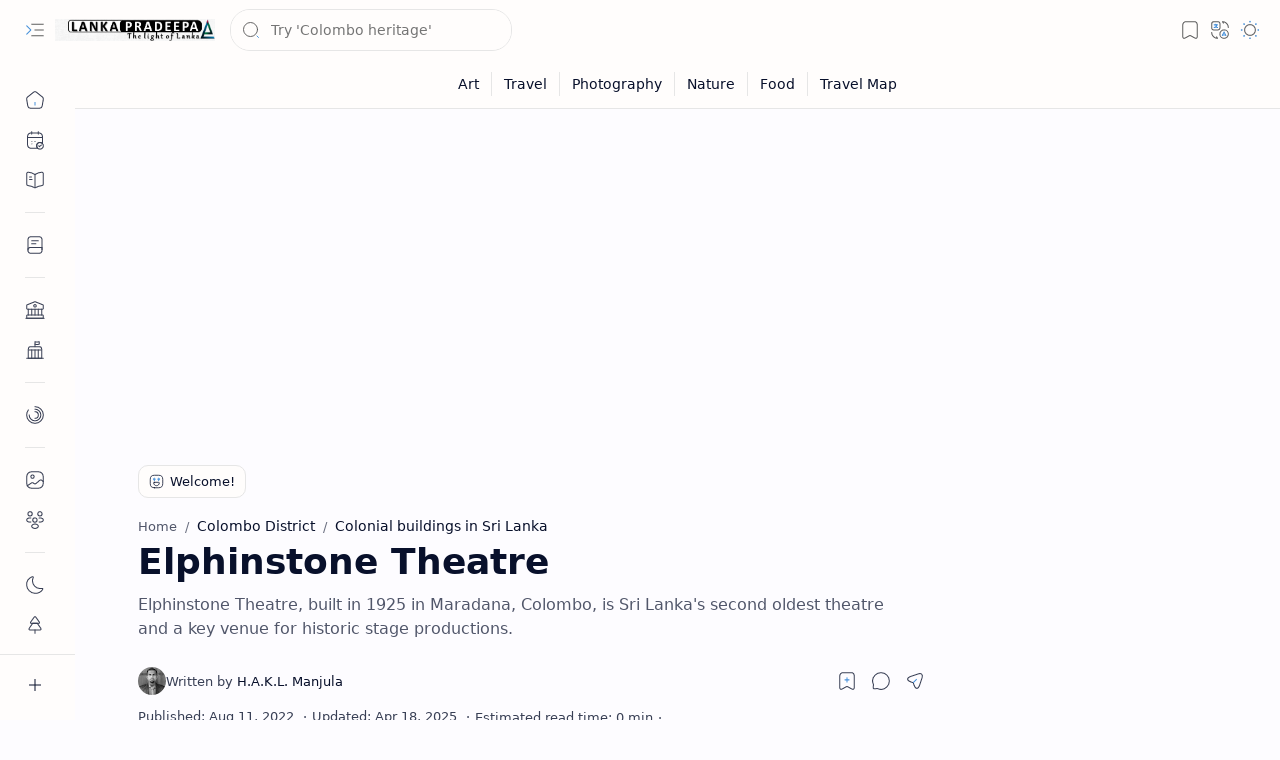

--- FILE ---
content_type: text/html; charset=utf-8
request_url: https://www.google.com/recaptcha/api2/aframe
body_size: 267
content:
<!DOCTYPE HTML><html><head><meta http-equiv="content-type" content="text/html; charset=UTF-8"></head><body><script nonce="lEOouOWhkIuWTQ6vmXOaeQ">/** Anti-fraud and anti-abuse applications only. See google.com/recaptcha */ try{var clients={'sodar':'https://pagead2.googlesyndication.com/pagead/sodar?'};window.addEventListener("message",function(a){try{if(a.source===window.parent){var b=JSON.parse(a.data);var c=clients[b['id']];if(c){var d=document.createElement('img');d.src=c+b['params']+'&rc='+(localStorage.getItem("rc::a")?sessionStorage.getItem("rc::b"):"");window.document.body.appendChild(d);sessionStorage.setItem("rc::e",parseInt(sessionStorage.getItem("rc::e")||0)+1);localStorage.setItem("rc::h",'1768948955419');}}}catch(b){}});window.parent.postMessage("_grecaptcha_ready", "*");}catch(b){}</script></body></html>